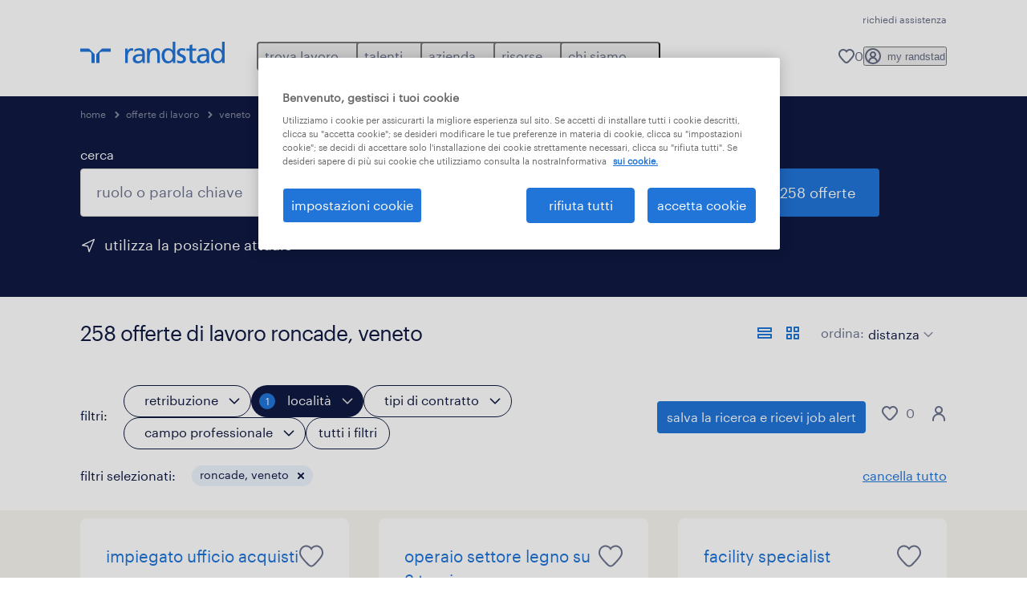

--- FILE ---
content_type: application/javascript; charset=UTF-8
request_url: https://www.randstad.it/jobs-app/_next/static/chunks/commons-1f389510-362177247c864697.js
body_size: 2835
content:
(self.webpackChunk_N_E=self.webpackChunk_N_E||[]).push([[7893],{2548:(t,e,n)=>{"use strict";n.d(e,{_8:()=>l,mW:()=>o});var a=n(24647),r=n(52014);function o(t){let e,n,o,l=arguments.length>1&&void 0!==arguments[1]?arguments[1]:"",{t:i}=(0,a.A)(),{date_format:c}=(0,r.A)(t=>t);(null==t?void 0:t.match(/^[0-9]{4}-[0-9]{2}-[0-9]{2}$/gm))&&(t="".concat(t," 12:00:00"));let s=new Date("".concat(t).replace(" ","T")),u=i("Common.dates.Date.Day".concat(s.getDay())),d=i("Common.dates.Date.Month".concat(s.getMonth()));switch(l||c){case"y.m.d":e="".concat(s.getFullYear(),".").concat((s.getMonth()+1).toString().padStart(2,"0"),".").concat(s.getDate().toString().padStart(2,"0"));break;case"d M Y":default:e="".concat(s.getDate()," ").concat(d," ").concat(s.getFullYear());break;case"j/m/Y":e="".concat(s.getDate(),"/").concat((s.getMonth()+1).toString().padStart(2,"0"),"/").concat(s.getFullYear());break;case"job-board":o=i("Common.dates.Date.Of"),e="".concat(u,", ").concat(s.getDate()," ").concat(o," ").concat(d," ").concat(o," ").concat(s.getFullYear());break;case"d. M Y":e="".concat(s.getDate(),". ").concat(d," ").concat(s.getFullYear());break;case"M/d/Y":e="".concat(s.getMonth()+1,"/").concat(s.getDate(),"/").concat(s.getFullYear());break;case"isoDateTime":e=s.toISOString();break;case"northAmericanDate":n=s.getDate(),e="".concat(d," ").concat(n).concat((t=>{if(t>3&&t<21)return"th";switch(t%10){case 1:return"st";case 2:return"nd";case 3:return"rd";default:return"th"}})(n),", ").concat(s.getFullYear())}return e}let l=(t,e)=>{let{t:n}=(0,a.A)(),r=o(t,e),l=function(t,e){let n=new Date(t);return Math.round(Math.abs(new Date(e).getTime()-n.getTime())/864e5)}(t,Date.now());return 0===l?n("JobDetails.PostDate.Today"):1===l?n("JobDetails.PostDate.OneDayAgo",{number:l}):l>1&&l<=10?n("JobDetails.PostDate.ManyDaysAgo",{number:l}):n("JobDetails.PostDate.FormattedDate",{date:r})}},8368:(t,e,n)=>{"use strict";n.d(e,{A:()=>i});var a=n(43792),r=n(24647),o=n(52014),l=n(14119);function i(t){var e;let{t:n}=(0,r.A)(),{currency_symbol:i,distance_unit:c}=(0,o.A)(t=>t),s=[],u=(null==t?void 0:t.postcode)||(null==t?void 0:t.locationValue)||(null==t?void 0:t.region)||(null==t?void 0:t.region)&&(null==t?void 0:t.city);(null==t?void 0:t.query)&&s.push((0,l.gS)(decodeURIComponent(null==t?void 0:t.query))),u&&s.push((0,a.A)(t)),(null==t?void 0:t.distance)&&s.push("".concat(null==t?void 0:t.distance," ").concat(c)),["specialism","subSpecialism"].forEach(e=>{let n=(null==t?void 0:t[e])?t[e]:"";n&&s.push(n)}),(null==t?void 0:t.jobCategory)&&(null==t||t.jobCategory.map(t=>s.push(t))),(null==t?void 0:t.jobType)&&(null==t||null==(e=t.jobType)?void 0:e.length)>0&&(null==t||t.jobType.map(t=>s.push(t)));let d=Object.keys(t).filter(e=>{var n;return e.toLowerCase().includes("salary")&&(null==(n=t[e])?void 0:n.length)>=0}).shift();if(d){let e={daySalary:n("JobListing.SalaryFilter.SalaryType.Day"),hourSalary:n("JobListing.SalaryFilter.SalaryType.Hour"),weekSalary:n("JobListing.SalaryFilter.SalaryType.Week"),monthSalary:n("JobListing.SalaryFilter.SalaryType.Month"),yearSalary:n("JobListing.SalaryFilter.SalaryType.Year")};s.push("".concat(i," ").concat(null==t?void 0:t[d]," ").concat(null==e?void 0:e[d]))}return(null==t?void 0:t.remote)&&s.push(n("JobListing.SearchFilters.RemoteFlag")),(null==t?void 0:t.workingHours)&&(null==t||t.workingHours.map(t=>s.push(t))),(null==t?void 0:t.language)&&(null==t||t.language.map(t=>s.push(t))),(null==t?void 0:t.clientName)&&(null==t||t.clientName.map(t=>s.push(t))),s}},12353:(t,e,n)=>{"use strict";n.d(e,{A:()=>l});var a=n(12115),r=n(71138),o=n(42404);let l=function(t){let e=(0,a.useContext)(o.A);if(!e)throw Error("Missing SavedJobsContext.Provider in the tree");return(0,r.P)(e,t)}},15791:()=>{},16734:(t,e,n)=>{"use strict";n.d(e,{A:()=>l});var a=n(12115),r=n(71138),o=n(29283);let l=function(t){let e=(0,a.useContext)(o.A);if(!e)throw Error("Missing SearchContext.Provider in the tree");return(0,r.P)(e,t)}},19393:()=>{},21344:(t,e,n)=>{"use strict";n.d(e,{cC:()=>r,iG:()=>a,ll:()=>o});var a=function(t){return t.Date="Date",t.Proximity="Proximity",t.Relevance="Relevance",t}({}),r=function(t){return t.Hourly="Hourly",t.Daily="Daily",t.Weekly="Weekly",t.Monthly="Monthly",t.Annually="Annually",t}({}),o=function(t){return t.Min="Min",t.Max="Max",t}({})},24647:(t,e,n)=>{"use strict";n.d(e,{A:()=>i,v:()=>l});var a=n(72951),r=n(20063),o=n(52014);let l=()=>{let{use_lowercase:t}=(0,o.A)(t=>t);return{format:function(e){return t?e.toLowerCase():e}}},i=()=>{let{t}=(0,a.Bd)(),{use_lowercase:e=!1}=(0,o.A)(t=>t);return(0,r.useSearchParams)().get("nt")?{t:function(t){return t}}:{t:function(n,a){var r;return e?null==(r=t(n,a))?void 0:r.toLowerCase():t(n,a)}}}},27074:(t,e,n)=>{"use strict";n.d(e,{A:()=>r});var a=n(12115);let r=()=>{let[t,e]=(0,a.useState)(!1);return(0,a.useEffect)(()=>{e(!0)},[]),t}},34645:()=>{},40856:(t,e,n)=>{"use strict";n.d(e,{T$:()=>l,_w:()=>a,jt:()=>r,y0:()=>o});var a=function(t){return t.guest="guest",t.logged="logged",t}({}),r=function(t){return t.daily="daily",t.weekly="weekly",t.monthly="monthly",t.none="none",t}({}),o=function(t){return t.banner="banner",t.stickyButton="sticky button",t}({}),l=function(t){return t.banner="job_alert_banner",t.stickyButton="button-job-alert",t}({})},49191:(t,e,n)=>{"use strict";n.d(e,{R:()=>a});let a={operational:{title:"Operational",subspecialty:[{subTitle:"Logistics",photoBannerLink:"".concat("https://brandportal.randstad.com/m","/909c6c3245461b4/webp-RM_1303-tech.webp")},{subTitle:"Manufacturing",photoBannerLink:"".concat("https://brandportal.randstad.com/m","/2c9b79f1c83446e7/webp-RM_085-tech.webp")},{subTitle:"Skilled trades",photoBannerLink:"".concat("https://brandportal.randstad.com/m","/25a09f9c0b4136f7/webp-RM_340-tech.webp")},{subTitle:"Supervision & Ind. Management",photoBannerLink:"".concat("https://brandportal.randstad.com/m","/49ead354897ac96b/webp-RM_1096-tech.webp")},{subTitle:"Hospitality, Retail & Events",photoBannerLink:"".concat("https://brandportal.randstad.com/m","/401db10b5a5e3165/webp-RM_887-tech.webp")},{subTitle:"Contact Center & Customer Service",photoBannerLink:"".concat("https://brandportal.randstad.com/m","/5d7e313b2b9ff474/webp-RM_580_tech_operational.webp")},{subTitle:"Operational other",photoBannerLink:"".concat("https://brandportal.randstad.com/m","/4daf7aee2260b04e/webp-RM_1309-tech.webp")}],theme:"operational-dark-default"},professional:{title:"Professional",subspecialty:[{subTitle:"Office & Administrative Support",photoBannerLink:"".concat("https://brandportal.randstad.com/m","/591b6ec245763050/webp-RM_579-tech.webp")},{subTitle:"Finance & Accounting",photoBannerLink:"".concat("https://brandportal.randstad.com/m","/21ecf53a7d265576/webp-RM_157-tech.webp")},{subTitle:"HR & Legal",photoBannerLink:"".concat("https://brandportal.randstad.com/m","/275a2a37632cc306/webp-RM_1261-tech.webp")},{subTitle:"Sales & Marketing",photoBannerLink:"".concat("https://brandportal.randstad.com/m","/448bce7ee8c75fb3/webp-RM_1245-tech.webp")},{subTitle:"Hospitality, Retail & Events",photoBannerLink:"".concat("https://brandportal.randstad.com/m","/401db10b5a5e3165/webp-RM_887-tech.webp")},{subTitle:"Health & Education",photoBannerLink:"".concat("https://brandportal.randstad.com/m","/6d74096c79cdd2b6/webp-RM_382-tech.webp")},{subTitle:"Engineering",photoBannerLink:"".concat("https://brandportal.randstad.com/m","2c62f2ec595eb9a8/webp-RM_1267-tech.webp")},{subTitle:"Professional Other",photoBannerLink:"".concat("https://brandportal.randstad.com/m","/1340d5453db86a17/webp-RM_004-tech.webp")}],theme:"professional-dark-default"}}},52014:(t,e,n)=>{"use strict";n.d(e,{A:()=>l});var a=n(12115),r=n(71138),o=n(35141);let l=function(t){let e=(0,a.useContext)(o.A);if(!e)throw Error("Missing SearchContext.Provider in the tree");return(0,r.P)(e,t)}},61093:()=>{},63595:(t,e,n)=>{"use strict";n.d(e,{A:()=>l});var a=n(95155),r=n(76179),o=n(52014);function l(t){let{use_lowercase:e}=(0,o.A)(t=>t);return t&&"object"==typeof t?t.sort((t,e)=>null==t?void 0:t.key.localeCompare(null==e?void 0:e.key)).map(t=>{var n;let o=null==t?void 0:t.key,l=(null==t||null==(n=t.sanitized)?void 0:n.length)?t.sanitized:(0,r.Ay)(o.toLowerCase()),i="".concat(l,"-").concat(o);return(0,a.jsx)("option",{value:l,children:e?o.toLowerCase():o},i)}):[]}},77760:(t,e,n)=>{"use strict";n.d(e,{A:()=>l});var a=n(12115),r=n(71138),o=n(95967);let l=function(t){let e=(0,a.useContext)(o.A);if(!e)throw Error("Missing SearchContext.Provider in the tree");return(0,r.P)(e,t)}},78565:(t,e,n)=>{"use strict";n.d(e,{A:()=>l});var a=n(12115),r=n(20063),o=n(24647);let l=function(t){let{t:e}=(0,o.A)(),{locale:n}=(0,r.useParams)(),[l,i]=(0,a.useState)({title:e("Common.TermsConditions.Label"),url:"",static_archive_url:"",content:"",version:""}),[c,s]=(0,a.useState)({title:e("Common.PrivacyPolicy.Label"),url:"",static_archive_url:"",content:"",version:""});return(0,a.useEffect)(()=>{var e,a;let r=null!=n?n:"en",o=null==t||null==(e=t["terms-and-conditions"])?void 0:e[r],l=null==t||null==(a=t["privacy-policy"])?void 0:a[r];o&&l&&(i(t=>t.version===o.version?t:{title:o.title,url:o.url,static_archive_url:o.static_archive_url,content:o.content,version:o.version}),s(t=>t.version===l.version?t:{title:l.title,url:l.url,static_archive_url:l.static_archive_url,content:l.content,version:l.version}))},[n,t]),{privacyPolicyInfo:c,termsInfo:l}}},89268:(t,e,n)=>{"use strict";n.d(e,{A:()=>r});var a=n(12115);let r=function(){let[t,e]=(0,a.useState)(!0);return(0,a.useEffect)(()=>{function n(){var n;(null==(n=window)?void 0:n.innerWidth)>=941!==t&&e(!t)}return window.addEventListener("resize",n),n(),()=>window.removeEventListener("resize",n)},[t]),t}},90294:(t,e,n)=>{"use strict";n.d(e,{A:()=>l});var a=n(12115),r=n(71138),o=n(47407);let l=function(t){let e=(0,a.useContext)(o.A);if(!e)throw Error("Missing SearchContext.Provider in the tree");return(0,r.P)(e,t)}}}]);

--- FILE ---
content_type: application/javascript; charset=UTF-8
request_url: https://www.randstad.it/jobs-app/_next/static/chunks/npm.splunk-logging-22d1eb06ff0d8eb3.js
body_size: 2598
content:
(self.webpackChunk_N_E=self.webpackChunk_N_E||[]).push([[5141],{8383:(t,e,i)=>{var r=i(81029).Buffer,n=i(36491),o=i(92313),a=i(59561);function s(t,e){console.log("ERROR:",t," CONTEXT",e)}function h(t,e){return{message:t,severity:e}}var l=function(t){this._timerID=null,this._timerDuration=0,this.config=this._initializeConfig(t),this.requestOptions=this._initializeRequestOptions(),this.serializedContextQueue=[],this.eventsBatchSize=0,this.eventFormatter=h,this.error=s,this._enableTimer=a.bind(this,this._enableTimer),this._disableTimer=a.bind(this,this._disableTimer),this._initializeConfig=a.bind(this,this._initializeConfig),this._initializeRequestOptions=a.bind(this,this._initializeRequestOptions),this._validateMessage=a.bind(this,this._validateMessage),this._initializeMetadata=a.bind(this,this._initializeMetadata),this._initializeContext=a.bind(this,this._initializeContext),this._makeBody=a.bind(this,this._makeBody),this._post=a.bind(this,this._post),this._sendEvents=a.bind(this,this._sendEvents),this.send=a.bind(this,this.send),this.flush=a.bind(this,this.flush)};l.prototype.levels={DEBUG:"debug",INFO:"info",WARN:"warn",ERROR:"error"};var u={name:"splunk-javascript-logging/0.11.1",host:"localhost",path:"/services/collector/event/1.0",protocol:"https",port:8088,level:l.prototype.levels.INFO,maxRetries:0,batchInterval:0,maxBatchSize:0,maxBatchCount:1},c={json:!1,strictSSL:!1};l.prototype._disableTimer=function(){this._timerID&&(clearInterval(this._timerID),this._timerDuration=0,this._timerID=null)},l.prototype._enableTimer=function(t){t=a.validateNonNegativeInt(t,"Batch interval"),this._timerID&&this._disableTimer(),this.config&&(this.config.batchInterval=t),this._timerDuration=t;var e=this;this._timerID=setInterval(function(){e.serializedContextQueue.length>0&&e.flush()},t)},l.prototype._initializeConfig=function(t){var e=a.copyObject(this.config);if(t)if("object"!=typeof t)throw Error("Config must be an object.");else if(e.hasOwnProperty("token")||t.hasOwnProperty("token"))if("string"!=typeof e.token&&"string"!=typeof t.token)throw Error("Config token must be a string.");else{if(t.url){var i=o.parse(t.url),r=i.path&&"/"!==i.path;i.protocol&&(t.protocol=i.protocol.replace(":","")),i.port&&(t.port=i.port),i.hostname&&i.path?(t.host=i.hostname,r&&(t.path=i.path)):r&&(t.host=i.path)}if(e.token=a.orByProp("token",t,e),e.name=a.orByProp("name",t,e,u),e.level=a.orByProp("level",t,e,u),e.host=a.orByProp("host",t,e,u),e.path=a.orByProp("path",t,e,u),e.protocol=a.orByProp("protocol",t,e,u),e.port=a.orByFalseyProp("port",t,e,u),e.port=a.validateNonNegativeInt(e.port,"Port"),e.port<1||e.port>65535)throw Error("Port must be an integer between 1 and 65535, found: "+e.port);e.maxRetries=a.orByProp("maxRetries",t,e,u),e.maxRetries=a.validateNonNegativeInt(e.maxRetries,"Max retries"),e.maxBatchCount=a.orByFalseyProp("maxBatchCount",t,e,u),e.maxBatchCount=a.validateNonNegativeInt(e.maxBatchCount,"Max batch count"),e.maxBatchSize=a.orByFalseyProp("maxBatchSize",t,e,u),e.maxBatchSize=a.validateNonNegativeInt(e.maxBatchSize,"Max batch size"),e.batchInterval=a.orByFalseyProp("batchInterval",t,e,u),e.batchInterval=a.validateNonNegativeInt(e.batchInterval,"Batch interval");var n=!this._timerID&&e.batchInterval>0,s=this._timerID&&this._timerDuration!==e.batchInterval&&e.batchInterval>0;n||s?this._enableTimer(e.batchInterval):this._timerID&&(e.batchInterval<=0||this._timerDuration<0)&&this._disableTimer()}else throw Error("Config object must have a token.");else throw Error("Config is required.");return e},l.prototype._initializeRequestOptions=function(t){var e=a.copyObject(t||c);return t&&(e.json=t.hasOwnProperty("json")?t.json:c.json,e.strictSSL=t.strictSSL||c.strictSSL),e.headers=e.headers||{},e},l.prototype._validateMessage=function(t){if(null==t)throw Error("Message argument is required.");return t},l.prototype._initializeMetadata=function(t){var e={};return t&&t.hasOwnProperty("metadata")&&(t.metadata.hasOwnProperty("time")&&(e.time=t.metadata.time),t.metadata.hasOwnProperty("host")&&(e.host=t.metadata.host),t.metadata.hasOwnProperty("source")&&(e.source=t.metadata.source),t.metadata.hasOwnProperty("sourcetype")&&(e.sourcetype=t.metadata.sourcetype),t.metadata.hasOwnProperty("index")&&(e.index=t.metadata.index)),e},l.prototype._initializeContext=function(t){if(t){if("object"!=typeof t)throw Error("Context argument must be an object.");else if(!t.hasOwnProperty("message"))throw Error("Context argument must have the message property set.")}else throw Error("Context argument is required.");return t.message=this._validateMessage(t.message),t.severity=t.severity||u.level,t.metadata=t.metadata||this._initializeMetadata(t),t},l.prototype._makeBody=function(t){if(!t)throw Error("Context parameter is required.");var e=this._initializeMetadata(t),i=a.formatTime(e.time||Date.now());return e.time=i.toString(),e.event=this.eventFormatter(t.message,t.severity||u.level),e},l.prototype._post=function(t,e){let i=t.body,r=t.url;t.rejectUnauthorized=t.rejectUnauthorized?t.rejectUnauthorized:t.strictSSL,n.post(r,i,t,e)},l.prototype._sendEvents=function(t,e){e=e||function(){},this.config=this._initializeConfig(this.config);var i=this._initializeRequestOptions(this.requestOptions);i.body=this._validateMessage(t.message),i.headers.Authorization="Splunk "+this.config.token,i.headers["Content-Type"]="application/x-www-form-urlencoded",i.url=this.config.protocol+"://"+this.config.host+":"+this.config.port+this.config.path,t=this._initializeContext(t);var r=this,n=null,o=null,s=null,h=null,l=0;a.whilst(function(){return l++<=r.config.maxRetries},function(t){r._post(i,function(e,i,u){return(n=null,o=e,s=i,o&&l<=r.config.maxRetries)?a.expBackoff({attempt:l},t):o?t(e):void(h=u,!n&&h&&h.code&&"0"!==h.code.toString()&&((n=Error(h.text)).code=h.code),t(!0))})},function(){(o||n)&&r.error(o||n,t),e(o,s,h)})},l.prototype.send=function(t,e){t=this._initializeContext(t);var i=JSON.stringify(this._makeBody(t));this.serializedContextQueue.push(i),this.eventsBatchSize+=r.byteLength(i,"utf8");var n=this.eventsBatchSize>this.config.maxBatchSize&&this.config.maxBatchSize>0,o=this.serializedContextQueue.length>=this.config.maxBatchCount&&this.config.maxBatchCount>0;(n||o)&&this.flush(e||function(){})},l.prototype.flush=function(t){t=t||function(){};var e=this.serializedContextQueue;this.serializedContextQueue=[],this.eventsBatchSize=0;var i=e.join("");this._sendEvents({message:i},t)},t.exports=l},30572:(t,e,i)=>{t.exports={Logger:i(8383),utils:i(59561)}},59561:t=>{var e={};e.formatTime=function(t){var e;return(t instanceof Date&&(t=t.valueOf()),t&&null!==t)?(-1!==t.toString().indexOf(".")?(e=parseFloat(t).toFixed(3)).toString().indexOf(".")>=10&&(e=parseFloat(e.toString().substring(0,14)).toFixed(3)):e=13===t.toString().length?(parseFloat(t)/1e3).toFixed(3):t.toString().length<=12?parseFloat(t).toFixed(3):parseFloat(t.toString().substring(0,13)/1e3).toFixed(3),e):null},e.toArray=function(t){return Array.prototype.slice.call(t)},e.chain=function(t,i){if(arguments.length>1&&"function"==typeof arguments[0]){var r=e.toArray(arguments);t=r.slice(0,r.length-1),i=r[r.length-1]}if(i=i||function(){},0===(t=t||[]).length)i();else{var n=function(t,r,o){0===r.length?o.push(i):o.push(function(t){if(t)i(t);else{var o=e.toArray(arguments);o.shift(),n(r[0],r.slice(1),o)}}),t.apply(null,o)};n(t[0],t.slice(1),[])}},e.whilst=function(t,i,r){t=t||function(){return!1},i=i||function(t){t()},r=r||function(){},t()?i(function(n){n?r(n):e.whilst(t,i,r)}):r(null)},e.expBackoff=function(t,e){if(e=e||function(){},t&&"object"==typeof t)if(t&&!t.hasOwnProperty("attempt"))e(Error("Must set opts.attempt."));else{var i=Math.random();t.hasOwnProperty("rand")&&(i=t.rand);var r=Math.round(10*++i*Math.pow(2,t.attempt));setTimeout(function(){e(null,r)},r=Math.min(r,12e4))}else e(Error("Must send opts as an object."))},e.bind=function(t,e){return function(){return e.apply(t,arguments)}},e.copyObject=function(t){var e={};for(var i in t)t.hasOwnProperty(i)&&(e[i]=t[i]);return e},e.copyArray=function(t){for(var e=[],i=0;t&&i<t.length;i++)e[i]=t[i];return e},e.orByProp=function(t){for(var e=!1,i=1;!e&&i<arguments.length;i++)arguments[i]&&(e=e||arguments[i][t]);return e},e.orByFalseyProp=function(t){for(var e=null,i=arguments.length-1;i>0;i--)arguments[i]&&arguments[i].hasOwnProperty(t)&&(e=arguments[i][t]);return e},e.validateNonNegativeInt=function(t,e){if(isNaN(t=parseInt(t,10)))throw Error(e+" must be a number, found: "+t);if(t<0)throw Error(e+" must be a positive number, found: "+t);return t},t.exports=e}}]);

--- FILE ---
content_type: application/javascript; charset=UTF-8
request_url: https://www.randstad.it/jobs-app/_next/static/chunks/framework-359a1f64-dd3374f9ac1092b9.js
body_size: 2691
content:
"use strict";(self.webpackChunk_N_E=self.webpackChunk_N_E||[]).push([[2807],{16378:(e,t,r)=>{Object.defineProperty(t,"__esModule",{value:!0}),!function(e,t){for(var r in t)Object.defineProperty(e,r,{enumerable:!0,get:t[r]})}(t,{getFlightDataPartsFromPath:function(){return l},getNextFlightSegmentPath:function(){return o},normalizeFlightData:function(){return u},prepareFlightRouterStateForRequest:function(){return a}});let n=r(65360);function l(e){var t;let[r,n,l,o]=e.slice(-4),u=e.slice(0,-4);return{pathToSegment:u.slice(0,-1),segmentPath:u,segment:null!=(t=u[u.length-1])?t:"",tree:r,seedData:n,head:l,isHeadPartial:o,isRootRender:4===e.length}}function o(e){return e.slice(2)}function u(e){return"string"==typeof e?e:e.map(e=>l(e))}function a(e,t){return t?encodeURIComponent(JSON.stringify(e)):encodeURIComponent(JSON.stringify(function e(t){var r,l;let[o,u,a,i,f,d]=t,s="string"==typeof(r=o)&&r.startsWith(n.PAGE_SEGMENT_KEY+"?")?n.PAGE_SEGMENT_KEY:r,c={};for(let[t,r]of Object.entries(u))c[t]=e(r);let p=[s,c,null,(l=i)&&"refresh"!==l?i:null];return void 0!==f&&(p[4]=f),void 0!==d&&(p[5]=d),p}(e)))}("function"==typeof t.default||"object"==typeof t.default&&null!==t.default)&&void 0===t.default.__esModule&&(Object.defineProperty(t.default,"__esModule",{value:!0}),Object.assign(t.default,t),e.exports=t.default)},42133:(e,t)=>{Object.defineProperty(t,"__esModule",{value:!0}),Object.defineProperty(t,"detectDomainLocale",{enumerable:!0,get:function(){return r}});let r=function(){for(var e=arguments.length,t=Array(e),r=0;r<e;r++)t[r]=arguments[r]};("function"==typeof t.default||"object"==typeof t.default&&null!==t.default)&&void 0===t.default.__esModule&&(Object.defineProperty(t.default,"__esModule",{value:!0}),Object.assign(t.default,t),e.exports=t.default)},57962:(e,t,r)=>{Object.defineProperty(t,"__esModule",{value:!0}),!function(e,t){for(var r in t)Object.defineProperty(e,r,{enumerable:!0,get:t[r]})}(t,{default:function(){return o},isEqualNode:function(){return l}});let n=r(60348);function l(e,t){if(e instanceof HTMLElement&&t instanceof HTMLElement){let r=t.getAttribute("nonce");if(r&&!e.getAttribute("nonce")){let n=t.cloneNode(!0);return n.setAttribute("nonce",""),n.nonce=r,r===e.nonce&&e.isEqualNode(n)}}return e.isEqualNode(t)}function o(){return{mountedInstances:new Set,updateHead:e=>{let t={};e.forEach(e=>{if("link"===e.type&&e.props["data-optimized-fonts"])if(document.querySelector('style[data-href="'+e.props["data-href"]+'"]'))return;else e.props.href=e.props["data-href"],e.props["data-href"]=void 0;let r=t[e.type]||[];r.push(e),t[e.type]=r});let r=t.title?t.title[0]:null,o="";if(r){let{children:e}=r.props;o="string"==typeof e?e:Array.isArray(e)?e.join(""):""}o!==document.title&&(document.title=o),["meta","base","link","style","script"].forEach(e=>{!function(e,t){let r=document.querySelector("head");if(!r)return;let o=new Set(r.querySelectorAll(""+e+"[data-next-head]"));if("meta"===e){let e=r.querySelector("meta[charset]");null!==e&&o.add(e)}let u=[];for(let e=0;e<t.length;e++){let r=function(e){let{type:t,props:r}=e,l=document.createElement(t);(0,n.setAttributesFromProps)(l,r);let{children:o,dangerouslySetInnerHTML:u}=r;return u?l.innerHTML=u.__html||"":o&&(l.textContent="string"==typeof o?o:Array.isArray(o)?o.join(""):""),l}(t[e]);r.setAttribute("data-next-head","");let a=!0;for(let e of o)if(l(e,r)){o.delete(e),a=!1;break}a&&u.push(r)}for(let e of o){var a;null==(a=e.parentNode)||a.removeChild(e)}for(let e of u)"meta"===e.tagName.toLowerCase()&&null!==e.getAttribute("charset")&&r.prepend(e),r.appendChild(e)}(e,t[e]||[])})}}}("function"==typeof t.default||"object"==typeof t.default&&null!==t.default)&&void 0===t.default.__esModule&&(Object.defineProperty(t.default,"__esModule",{value:!0}),Object.assign(t.default,t),e.exports=t.default)},81356:(e,t,r)=>{Object.defineProperty(t,"__esModule",{value:!0}),Object.defineProperty(t,"Image",{enumerable:!0,get:function(){return v}});let n=r(30943),l=r(88604),o=r(95155),u=l._(r(12115)),a=n._(r(47650)),i=n._(r(74841)),f=r(75040),d=r(20821),s=r(33455);r(94781);let c=r(79862),p=n._(r(71124)),g=r(83011),m={deviceSizes:[640,750,828,1080,1200,1920,2048,3840],imageSizes:[16,32,48,64,96,128,256,384],path:"/_next/image/",loader:"default",dangerouslyAllowSVG:!1,unoptimized:!1};function y(e,t,r,n,l,o,u){let a=null==e?void 0:e.src;e&&e["data-loaded-src"]!==a&&(e["data-loaded-src"]=a,("decode"in e?e.decode():Promise.resolve()).catch(()=>{}).then(()=>{if(e.parentElement&&e.isConnected){if("empty"!==t&&l(!0),null==r?void 0:r.current){let t=new Event("load");Object.defineProperty(t,"target",{writable:!1,value:e});let n=!1,l=!1;r.current({...t,nativeEvent:t,currentTarget:e,target:e,isDefaultPrevented:()=>n,isPropagationStopped:()=>l,persist:()=>{},preventDefault:()=>{n=!0,t.preventDefault()},stopPropagation:()=>{l=!0,t.stopPropagation()}})}(null==n?void 0:n.current)&&n.current(e)}}))}function h(e){return u.use?{fetchPriority:e}:{fetchpriority:e}}let _=(0,u.forwardRef)((e,t)=>{let{src:r,srcSet:n,sizes:l,height:a,width:i,decoding:f,className:d,style:s,fetchPriority:c,placeholder:p,loading:m,unoptimized:_,fill:b,onLoadRef:v,onLoadingCompleteRef:j,setBlurComplete:P,setShowAltText:O,sizesInput:S,onLoad:M,onError:x,...E}=e,C=(0,u.useCallback)(e=>{e&&(x&&(e.src=e.src),e.complete&&y(e,p,v,j,P,_,S))},[r,p,v,j,P,x,_,S]),A=(0,g.useMergedRef)(t,C);return(0,o.jsx)("img",{...E,...h(c),loading:m,width:i,height:a,decoding:f,"data-nimg":b?"fill":"1",className:d,style:s,sizes:l,srcSet:n,src:r,ref:A,onLoad:e=>{y(e.currentTarget,p,v,j,P,_,S)},onError:e=>{O(!0),"empty"!==p&&P(!0),x&&x(e)}})});function b(e){let{isAppRouter:t,imgAttributes:r}=e,n={as:"image",imageSrcSet:r.srcSet,imageSizes:r.sizes,crossOrigin:r.crossOrigin,referrerPolicy:r.referrerPolicy,...h(r.fetchPriority)};return t&&a.default.preload?(a.default.preload(r.src,n),null):(0,o.jsx)(i.default,{children:(0,o.jsx)("link",{rel:"preload",href:r.srcSet?void 0:r.src,...n},"__nimg-"+r.src+r.srcSet+r.sizes)})}let v=(0,u.forwardRef)((e,t)=>{let r=(0,u.useContext)(c.RouterContext),n=(0,u.useContext)(s.ImageConfigContext),l=(0,u.useMemo)(()=>{var e;let t=m||n||d.imageConfigDefault,r=[...t.deviceSizes,...t.imageSizes].sort((e,t)=>e-t),l=t.deviceSizes.sort((e,t)=>e-t),o=null==(e=t.qualities)?void 0:e.sort((e,t)=>e-t);return{...t,allSizes:r,deviceSizes:l,qualities:o}},[n]),{onLoad:a,onLoadingComplete:i}=e,g=(0,u.useRef)(a);(0,u.useEffect)(()=>{g.current=a},[a]);let y=(0,u.useRef)(i);(0,u.useEffect)(()=>{y.current=i},[i]);let[h,v]=(0,u.useState)(!1),[j,P]=(0,u.useState)(!1),{props:O,meta:S}=(0,f.getImgProps)(e,{defaultLoader:p.default,imgConf:l,blurComplete:h,showAltText:j});return(0,o.jsxs)(o.Fragment,{children:[(0,o.jsx)(_,{...O,unoptimized:S.unoptimized,placeholder:S.placeholder,fill:S.fill,onLoadRef:g,onLoadingCompleteRef:y,setBlurComplete:v,setShowAltText:P,sizesInput:e.sizes,ref:t}),S.priority?(0,o.jsx)(b,{isAppRouter:!r,imgAttributes:O}):null]})});("function"==typeof t.default||"object"==typeof t.default&&null!==t.default)&&void 0===t.default.__esModule&&(Object.defineProperty(t.default,"__esModule",{value:!0}),Object.assign(t.default,t),e.exports=t.default)},92860:(e,t,r)=>{Object.defineProperty(t,"__esModule",{value:!0}),Object.defineProperty(t,"hasBasePath",{enumerable:!0,get:function(){return l}});let n=r(321);function l(e){return(0,n.pathHasPrefix)(e,"")}("function"==typeof t.default||"object"==typeof t.default&&null!==t.default)&&void 0===t.default.__esModule&&(Object.defineProperty(t.default,"__esModule",{value:!0}),Object.assign(t.default,t),e.exports=t.default)},92929:(e,t,r)=>{Object.defineProperty(t,"__esModule",{value:!0}),Object.defineProperty(t,"hasBasePath",{enumerable:!0,get:function(){return l}});let n=r(2018);function l(e){return(0,n.pathHasPrefix)(e,"")}("function"==typeof t.default||"object"==typeof t.default&&null!==t.default)&&void 0===t.default.__esModule&&(Object.defineProperty(t.default,"__esModule",{value:!0}),Object.assign(t.default,t),e.exports=t.default)}}]);

--- FILE ---
content_type: application/javascript; charset=UTF-8
request_url: https://www.randstad.it/jobs-app/_next/static/chunks/npm.react-i18next-c2cb10c35534dc31.js
body_size: 3847
content:
"use strict";(self.webpackChunk_N_E=self.webpackChunk_N_E||[]).push([[5827],{3359:(e,t,n)=>{n.d(t,{r:()=>o,P:()=>l});let a=/&(?:amp|#38|lt|#60|gt|#62|apos|#39|quot|#34|nbsp|#160|copy|#169|reg|#174|hellip|#8230|#x2F|#47);/g,s={"&amp;":"&","&#38;":"&","&lt;":"<","&#60;":"<","&gt;":">","&#62;":">","&apos;":"'","&#39;":"'","&quot;":'"',"&#34;":'"',"&nbsp;":" ","&#160;":" ","&copy;":"\xa9","&#169;":"\xa9","&reg;":"\xae","&#174;":"\xae","&hellip;":"…","&#8230;":"…","&#x2F;":"/","&#47;":"/"},r=e=>s[e],i={bindI18n:"languageChanged",bindI18nStore:"",transEmptyNodeValue:"",transSupportBasicHtmlNodes:!0,transWrapTextNodes:"",transKeepBasicHtmlNodesFor:["br","strong","i","p"],useSuspense:!0,unescape:e=>e.replace(a,r)},l=function(){let e=arguments.length>0&&void 0!==arguments[0]?arguments[0]:{};i={...i,...e}},o=()=>i},72951:(e,t,n)=>{n.d(t,{xC:()=>O,x6:()=>k,Bd:()=>C});var a=n(12115),s=n(62656);function r(){if(console&&console.warn){for(var e=arguments.length,t=Array(e),n=0;n<e;n++)t[n]=arguments[n];f(t[0])&&(t[0]=`react-i18next:: ${t[0]}`),console.warn(...t)}}let i={};function l(){for(var e=arguments.length,t=Array(e),n=0;n<e;n++)t[n]=arguments[n];f(t[0])&&i[t[0]]||(f(t[0])&&(i[t[0]]=new Date),r(...t))}let o=(e,t)=>()=>{if(e.isInitialized)t();else{let n=()=>{setTimeout(()=>{e.off("initialized",n)},0),t()};e.on("initialized",n)}},u=(e,t,n)=>{e.loadNamespaces(t,o(e,n))},p=(e,t,n,a)=>{f(n)&&(n=[n]),n.forEach(t=>{0>e.options.ns.indexOf(t)&&e.options.ns.push(t)}),e.loadLanguages(t,o(e,a))},c=function(e,t){let n=arguments.length>2&&void 0!==arguments[2]?arguments[2]:{},a=t.languages[0],s=!!t.options&&t.options.fallbackLng,r=t.languages[t.languages.length-1];if("cimode"===a.toLowerCase())return!0;let i=(e,n)=>{let a=t.services.backendConnector.state[`${e}|${n}`];return -1===a||2===a};return(!(n.bindI18n&&n.bindI18n.indexOf("languageChanging")>-1)||!t.services.backendConnector.backend||!t.isLanguageChangingTo||!!i(t.isLanguageChangingTo,e))&&!!(t.hasResourceBundle(a,e)||!t.services.backendConnector.backend||t.options.resources&&!t.options.partialBundledLanguages||i(a,e)&&(!s||i(r,e)))},d=function(e,t){let n=arguments.length>2&&void 0!==arguments[2]?arguments[2]:{};return t.languages&&t.languages.length?void 0===t.options.ignoreJSONStructure?c(e,t,n):t.hasLoadedNamespace(e,{lng:n.lng,precheck:(t,a)=>{if(n.bindI18n&&n.bindI18n.indexOf("languageChanging")>-1&&t.services.backendConnector.backend&&t.isLanguageChangingTo&&!a(t.isLanguageChangingTo,e))return!1}}):(l("i18n.languages were undefined or empty",t.languages),!0)},f=e=>"string"==typeof e,g=e=>"object"==typeof e&&null!==e;var h=n(3359),m=n(88653);let y=(e,t)=>{if(!e)return!1;let n=e.props?e.props.children:e.children;return t?n.length>0:!!n},b=e=>{if(!e)return[];let t=e.props?e.props.children:e.children;return e.props&&e.props.i18nIsDynamicList?v(t):t},v=e=>Array.isArray(e)?e:[e],N=(e,t)=>{if(!e)return"";let n="",s=v(e),i=t.transSupportBasicHtmlNodes&&t.transKeepBasicHtmlNodesFor?t.transKeepBasicHtmlNodesFor:[];return s.forEach((e,s)=>{if(f(e))n+=`${e}`;else if((0,a.isValidElement)(e)){let{props:a,type:r}=e,l=Object.keys(a).length,o=i.indexOf(r)>-1,u=a.children;if(u||!o||l)if(!u&&(!o||l)||a.i18nIsDynamicList)n+=`<${s}></${s}>`;else if(o&&1===l&&f(u))n+=`<${r}>${u}</${r}>`;else{let e=N(u,t);n+=`<${s}>${e}</${s}>`}else n+=`<${r}/>`}else if(null===e)r("Trans: the passed in value is invalid - seems you passed in a null child.");else if(g(e)){let{format:t,...a}=e,s=Object.keys(a);if(1===s.length){let e=t?`${s[0]}, ${t}`:s[0];n+=`{{${e}}}`}else r("react-i18next: the passed in object contained more than one variable - the object should look like {{ value, format }} where format is optional.",e)}else r("Trans: the passed in value is invalid - seems you passed in a variable like {number} - please pass in variables for interpolation as full objects like {{number}}.",e)}),n};n(91790);let $=(0,a.createContext)();class E{constructor(){this.usedNamespaces={}}addUsedNamespaces(e){e.forEach(e=>{this.usedNamespaces[e]||(this.usedNamespaces[e]=!0)})}getUsedNamespaces=()=>Object.keys(this.usedNamespaces)}function k(e){let{children:t,count:n,parent:r,i18nKey:i,context:o,tOptions:u={},values:p,defaults:c,components:d,ns:E,i18n:k,t:x,shouldUnescape:C,...O}=e,{i18n:w,defaultNS:j}=(0,a.useContext)($)||{},I=k||w||(0,m.T)(),S=x||I&&I.t.bind(I);return function(e){let{children:t,count:n,parent:r,i18nKey:i,context:o,tOptions:u={},values:p,defaults:c,components:d,ns:$,i18n:E,t:k,shouldUnescape:x,...C}=e,O=E||(0,m.T)();if(!O)return l("You will need to pass in an i18next instance by using i18nextReactModule"),t;let w=k||O.t.bind(O)||(e=>e),j={...(0,h.r)(),...O.options&&O.options.react},I=$||w.ns||O.options&&O.options.defaultNS;I=f(I)?[I]:I||["translation"];let S=N(t,j),T=c||S||j.transEmptyNodeValue||i,{hashTransKey:L}=j,V=i||(L?L(S||T):S||T);O.options&&O.options.interpolation&&O.options.interpolation.defaultVariables&&(p=p&&Object.keys(p).length>0?{...p,...O.options.interpolation.defaultVariables}:{...O.options.interpolation.defaultVariables});let B=p||void 0!==n||!t?u.interpolation:{interpolation:{...u.interpolation,prefix:"#$?",suffix:"?$#"}},A={...u,context:o||u.context,count:n,...p,...B,defaultValue:T,ns:I},F=V?w(V,A):T;d&&Object.keys(d).forEach(e=>{let t=d[e];"function"==typeof t.type||!t.props||!t.props.children||0>F.indexOf(`${e}/>`)&&0>F.indexOf(`${e} />`)||(d[e]=(0,a.createElement)(function(){return(0,a.createElement)(a.Fragment,null,t)}))});let H=((e,t,n,r,i,l)=>{if(""===t)return[];let o=r.transKeepBasicHtmlNodesFor||[],u=t&&new RegExp(o.map(e=>`<${e}`).join("|")).test(t);if(!e&&!u&&!l)return[t];let p={},c=e=>{v(e).forEach(e=>{f(e)||(y(e)?c(b(e)):g(e)&&!(0,a.isValidElement)(e)&&Object.assign(p,e))})};c(e);let d=s.A.parse(`<0>${t}</0>`),h={...p,...i},m=(e,t,n)=>{let s,r=b(e),i=$(r,t.children,n);return Array.isArray(s=r)&&s.every(a.isValidElement)&&0===i.length||e.props&&e.props.i18nIsDynamicList?r:i},N=(e,t,n,s,r)=>{e.dummy?(e.children=t,n.push((0,a.cloneElement)(e,{key:s},r?void 0:t))):n.push(...a.Children.map([e],e=>{let n={...e.props};return delete n.i18nIsDynamicList,(0,a.createElement)(e.type,{...n,key:s,ref:e.ref},r?null:t)}))},$=(t,s,i)=>{let p=v(t);return v(s).reduce((t,s,c)=>{let d=s.children&&s.children[0]&&s.children[0].content&&n.services.interpolator.interpolate(s.children[0].content,h,n.language);if("tag"===s.type){let l=p[parseInt(s.name,10)];1!==i.length||l||(l=i[0][s.name]),l||(l={});let b=0!==Object.keys(s.attrs).length?((e,t)=>{let n={...t};return n.props=Object.assign(e.props,t.props),n})({props:s.attrs},l):l,v=(0,a.isValidElement)(b),E=v&&y(s,!0)&&!s.voidElement,k=u&&g(b)&&b.dummy&&!v,x=g(e)&&Object.hasOwnProperty.call(e,s.name);if(f(b)){let e=n.services.interpolator.interpolate(b,h,n.language);t.push(e)}else if(y(b)||E){let e=m(b,s,i);N(b,e,t,c)}else if(k)N(b,$(p,s.children,i),t,c);else if(Number.isNaN(parseFloat(s.name)))if(x){let e=m(b,s,i);N(b,e,t,c,s.voidElement)}else if(r.transSupportBasicHtmlNodes&&o.indexOf(s.name)>-1)if(s.voidElement)t.push((0,a.createElement)(s.name,{key:`${s.name}-${c}`}));else{let e=$(p,s.children,i);t.push((0,a.createElement)(s.name,{key:`${s.name}-${c}`},e))}else if(s.voidElement)t.push(`<${s.name} />`);else{let e=$(p,s.children,i);t.push(`<${s.name}>${e}</${s.name}>`)}else if(g(b)&&!v){let e=s.children[0]?d:null;e&&t.push(e)}else N(b,d,t,c,1!==s.children.length||!d)}else if("text"===s.type){let e=r.transWrapTextNodes,i=l?r.unescape(n.services.interpolator.interpolate(s.content,h,n.language)):n.services.interpolator.interpolate(s.content,h,n.language);e?t.push((0,a.createElement)(e,{key:`${s.name}-${c}`},i)):t.push(i)}return t},[])};return b($([{dummy:!0,children:e||[]}],d,v(e||[]))[0])})(d||t,F,O,j,A,x),P=void 0!==r?r:j.defaultTransParent;return P?(0,a.createElement)(P,C,H):H}({children:t,count:n,parent:r,i18nKey:i,context:o,tOptions:u,values:p,defaults:c,components:d,ns:E||S&&S.ns||j||I&&I.options&&I.options.defaultNS,i18n:I,t:x,shouldUnescape:C,...O})}let x=(e,t,n,a)=>e.getFixedT(t,n,a),C=function(e){let t,n,s=arguments.length>1&&void 0!==arguments[1]?arguments[1]:{},{i18n:r}=s,{i18n:i,defaultNS:o}=(0,a.useContext)($)||{},c=r||i||(0,m.T)();if(c&&!c.reportNamespaces&&(c.reportNamespaces=new E),!c){l("You will need to pass in an i18next instance by using initReactI18next");let e=(e,t)=>f(t)?t:g(t)&&f(t.defaultValue)?t.defaultValue:Array.isArray(e)?e[e.length-1]:e,t=[e,{},!1];return t.t=e,t.i18n={},t.ready=!1,t}c.options.react&&void 0!==c.options.react.wait&&l("It seems you are still using the old wait option, you may migrate to the new useSuspense behaviour.");let y={...(0,h.r)(),...c.options.react,...s},{useSuspense:b,keyPrefix:v}=y,N=e||o||c.options&&c.options.defaultNS;N=f(N)?[N]:N||["translation"],c.reportNamespaces.addUsedNamespaces&&c.reportNamespaces.addUsedNamespaces(N);let k=(c.isInitialized||c.initializedStoreOnce)&&N.every(e=>d(e,c,y)),C=(t=s.lng||null,n="fallback"===y.nsMode?N:N[0],(0,a.useCallback)(x(c,t,n,v),[c,t,n,v])),O=()=>C,w=()=>x(c,s.lng||null,"fallback"===y.nsMode?N:N[0],v),[j,I]=(0,a.useState)(O),S=N.join();s.lng&&(S=`${s.lng}${S}`);let T=((e,t)=>{let n=(0,a.useRef)();return(0,a.useEffect)(()=>{n.current=t?n.current:e},[e,t]),n.current})(S),L=(0,a.useRef)(!0);(0,a.useEffect)(()=>{let{bindI18n:e,bindI18nStore:t}=y;L.current=!0,k||b||(s.lng?p(c,s.lng,N,()=>{L.current&&I(w)}):u(c,N,()=>{L.current&&I(w)})),k&&T&&T!==S&&L.current&&I(w);let n=()=>{L.current&&I(w)};return e&&c&&c.on(e,n),t&&c&&c.store.on(t,n),()=>{L.current=!1,e&&c&&e.split(" ").forEach(e=>c.off(e,n)),t&&c&&t.split(" ").forEach(e=>c.store.off(e,n))}},[c,S]),(0,a.useEffect)(()=>{L.current&&k&&I(O)},[c,v,k]);let V=[j,c,k];if(V.t=j,V.i18n=c,V.ready=k,k||!k&&!b)return V;throw new Promise(e=>{s.lng?p(c,s.lng,N,()=>e()):u(c,N,()=>e())})};function O(e){let{i18n:t,defaultNS:n,children:s}=e,r=(0,a.useMemo)(()=>({i18n:t,defaultNS:n}),[t,n]);return(0,a.createElement)($.Provider,{value:r},s)}},88653:(e,t,n)=>{let a;n.d(t,{T:()=>r,V:()=>s});let s=e=>{a=e},r=()=>a},91790:(e,t,n)=>{n.d(t,{r:()=>r});var a=n(3359),s=n(88653);let r={type:"3rdParty",init(e){(0,a.P)(e.options.react),(0,s.V)(e)}}}}]);